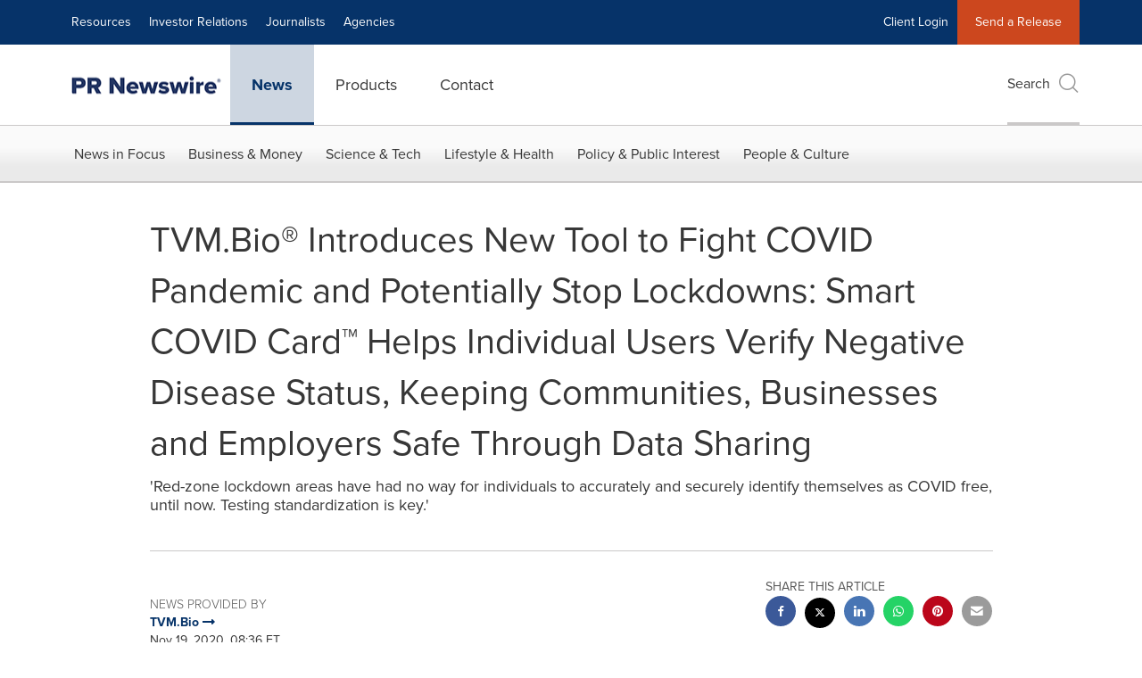

--- FILE ---
content_type: application/javascript; charset=UTF-8
request_url: https://www.prnewswire.com/cdn-cgi/challenge-platform/h/b/scripts/jsd/d251aa49a8a3/main.js?
body_size: 8800
content:
window._cf_chl_opt={AKGCx8:'b'};~function(c8,Pk,PJ,Pa,Pg,Pf,PU,PY,PA,c3){c8=h,function(Z,x,cJ,c7,P,c){for(cJ={Z:537,x:590,P:668,c:555,F:639,D:646,K:615,I:696,v:666,B:622,Q:503},c7=h,P=Z();!![];)try{if(c=-parseInt(c7(cJ.Z))/1*(-parseInt(c7(cJ.x))/2)+parseInt(c7(cJ.P))/3+-parseInt(c7(cJ.c))/4*(-parseInt(c7(cJ.F))/5)+parseInt(c7(cJ.D))/6+-parseInt(c7(cJ.K))/7*(-parseInt(c7(cJ.I))/8)+parseInt(c7(cJ.v))/9+parseInt(c7(cJ.B))/10*(-parseInt(c7(cJ.Q))/11),x===c)break;else P.push(P.shift())}catch(F){P.push(P.shift())}}(i,387867),Pk=this||self,PJ=Pk[c8(511)],Pa=function(FR,FT,FQ,Fr,Fv,FK,c9,x,P,c,F){return FR={Z:688,x:649,P:512,c:654},FT={Z:629,x:519,P:689,c:651,F:534,D:638,K:638,I:645,v:587,B:519,Q:673,T:626,R:596,S:551,H:577,b:736,e:519,d:509,N:628,z:623,j:520,l:498,s:497,o:732,L:551,O:732},FQ={Z:605,x:614,P:548,c:736,F:734},Fr={Z:541},Fv={Z:674,x:674,P:596,c:545,F:734,D:732,K:709,I:665,v:597,B:687,Q:665,T:709,R:541,S:551,H:686,b:561,e:691,d:551,N:595,z:533,j:489,l:596,s:541,o:726,L:694,O:551,M:520,V:596,k:519,J:553,a:596,g:519,f:682,X:665,G:597,W:505,U:658,Y:628,E:551,A:541,m:623,C:551,y:529,n:506,i0:669,i1:520,i2:541,i3:672,i4:629,i5:697,i6:623,i7:544,i8:509,i9:539,ii:551,ih:551,iZ:497},FK={Z:568,x:732},c9=c8,x={'KrpGw':function(D,K){return K==D},'sqAhx':function(D,K){return D<K},'KGYEQ':function(D,K){return D+K},'qNckC':function(D,K){return D(K)},'WaLpu':function(D,K){return K&D},'gdduH':function(D,K){return D-K},'SKRnN':function(D,K){return D<K},'hGdkA':function(D,K){return D<<K},'nDuPE':function(D,K){return D|K},'IpQDA':function(D,K){return D<<K},'jVqFl':function(D,K){return D(K)},'SQzXY':function(D,K){return D<K},'Tlvhk':function(D,K){return D!==K},'HPpPy':function(D,K){return D>K},'EBBYT':function(D,K){return D<K},'ZUOzq':function(D,K){return K==D},'gtanw':function(D,K){return D-K},'PvWVF':function(D,K){return D<K},'ckglX':function(D,K){return K|D},'sBoQc':function(D,K){return D<<K},'IXyLz':function(D,K){return K&D},'AAiUw':function(D,K){return D(K)},'zKYed':function(D,K){return D&K},'kEblZ':function(D,K){return D|K},'UViCc':function(D,K){return D&K},'qHvDQ':function(D,K){return D-K},'ACAam':function(D){return D()},'KOdOi':c9(FR.Z),'YFcHi':c9(FR.x),'xjUVn':function(D,K){return K==D},'ieeeQ':function(D,K){return K!==D},'wYalN':function(D,K){return D!=K},'oJPeF':function(D,K){return D(K)},'xtTzs':function(D,K){return K!=D},'TETpc':function(D,K){return D&K},'dQjOg':function(D,K){return D&K},'KgiiP':function(D,K){return D(K)}},P=String[c9(FR.P)],c={'h':function(D){return null==D?'':c.g(D,6,function(K,ci){return ci=h,ci(FK.Z)[ci(FK.x)](K)})},'g':function(D,K,I,ch,B,Q,T,R,S,H,N,z,j,s,o,L,O,M){if(ch=c9,ch(Fv.Z)===ch(Fv.x)){if(x[ch(Fv.P)](null,D))return'';for(Q={},T={},R='',S=2,H=3,N=2,z=[],j=0,s=0,o=0;x[ch(Fv.c)](o,D[ch(Fv.F)]);o+=1)if(L=D[ch(Fv.D)](o),Object[ch(Fv.K)][ch(Fv.I)][ch(Fv.v)](Q,L)||(Q[L]=H++,T[L]=!0),O=x[ch(Fv.B)](R,L),Object[ch(Fv.K)][ch(Fv.Q)][ch(Fv.v)](Q,O))R=O;else{if(Object[ch(Fv.T)][ch(Fv.I)][ch(Fv.v)](T,R)){if(256>R[ch(Fv.R)](0)){for(B=0;B<N;j<<=1,s==K-1?(s=0,z[ch(Fv.S)](x[ch(Fv.H)](I,j)),j=0):s++,B++);for(M=R[ch(Fv.R)](0),B=0;8>B;j=j<<1|x[ch(Fv.b)](M,1),s==x[ch(Fv.e)](K,1)?(s=0,z[ch(Fv.d)](I(j)),j=0):s++,M>>=1,B++);}else if(ch(Fv.N)===ch(Fv.N)){for(M=1,B=0;x[ch(Fv.z)](B,N);j=x[ch(Fv.j)](j,1)|M,x[ch(Fv.l)](s,K-1)?(s=0,z[ch(Fv.d)](I(j)),j=0):s++,M=0,B++);for(M=R[ch(Fv.s)](0),B=0;16>B;j=x[ch(Fv.o)](x[ch(Fv.L)](j,1),x[ch(Fv.b)](M,1)),x[ch(Fv.P)](s,K-1)?(s=0,z[ch(Fv.O)](x[ch(Fv.M)](I,j)),j=0):s++,M>>=1,B++);}else return;S--,x[ch(Fv.V)](0,S)&&(S=Math[ch(Fv.k)](2,N),N++),delete T[R]}else for(M=Q[R],B=0;x[ch(Fv.J)](B,N);j=j<<1|M&1,x[ch(Fv.a)](s,K-1)?(s=0,z[ch(Fv.S)](I(j)),j=0):s++,M>>=1,B++);R=(S--,S==0&&(S=Math[ch(Fv.g)](2,N),N++),Q[O]=H++,String(L))}if(x[ch(Fv.f)]('',R)){if(Object[ch(Fv.K)][ch(Fv.X)][ch(Fv.G)](T,R)){if(x[ch(Fv.W)](256,R[ch(Fv.R)](0))){for(B=0;x[ch(Fv.U)](B,N);j<<=1,x[ch(Fv.Y)](s,K-1)?(s=0,z[ch(Fv.E)](I(j)),j=0):s++,B++);for(M=R[ch(Fv.A)](0),B=0;x[ch(Fv.W)](8,B);j=j<<1.29|1&M,s==x[ch(Fv.m)](K,1)?(s=0,z[ch(Fv.C)](I(j)),j=0):s++,M>>=1,B++);}else{for(M=1,B=0;x[ch(Fv.y)](B,N);j=x[ch(Fv.n)](x[ch(Fv.i0)](j,1),M),s==x[ch(Fv.e)](K,1)?(s=0,z[ch(Fv.S)](x[ch(Fv.i1)](I,j)),j=0):s++,M=0,B++);for(M=R[ch(Fv.i2)](0),B=0;16>B;j=x[ch(Fv.j)](j,1)|x[ch(Fv.i3)](M,1),s==K-1?(s=0,z[ch(Fv.C)](x[ch(Fv.i4)](I,j)),j=0):s++,M>>=1,B++);}S--,0==S&&(S=Math[ch(Fv.g)](2,N),N++),delete T[R]}else for(M=Q[R],B=0;B<N;j=j<<1.53|x[ch(Fv.i5)](M,1),s==x[ch(Fv.i6)](K,1)?(s=0,z[ch(Fv.S)](I(j)),j=0):s++,M>>=1,B++);S--,0==S&&N++}for(M=2,B=0;B<N;j=x[ch(Fv.i7)](x[ch(Fv.j)](j,1),x[ch(Fv.i8)](M,1)),s==x[ch(Fv.i9)](K,1)?(s=0,z[ch(Fv.ii)](I(j)),j=0):s++,M>>=1,B++);for(;;)if(j<<=1,s==K-1){z[ch(Fv.ih)](x[ch(Fv.i1)](I,j));break}else s++;return z[ch(Fv.iZ)]('')}else return},'j':function(D,FB,cx,K){if(FB={Z:700},cx=c9,K={'NbHjm':function(I,cZ){return cZ=h,x[cZ(FB.Z)](I)}},x[cx(FQ.Z)]===x[cx(FQ.x)])K[cx(FQ.P)](x);else return null==D?'':x[cx(FQ.c)]('',D)?null:c.i(D[cx(FQ.F)],32768,function(B,cP){return cP=cx,D[cP(Fr.Z)](B)})},'i':function(D,K,I,cc,B,Q,T,R,S,H,N,z,j,s,o,L,M,O){for(cc=c9,B=[],Q=4,T=4,R=3,S=[],z=x[cc(FT.Z)](I,0),j=K,s=1,H=0;3>H;B[H]=H,H+=1);for(o=0,L=Math[cc(FT.x)](2,2),N=1;N!=L;)if(x[cc(FT.P)](cc(FT.c),cc(FT.F)))O=z&j,j>>=1,j==0&&(j=K,z=I(s++)),o|=(0<O?1:0)*N,N<<=1;else return B&&F[cc(FT.D)]?D[cc(FT.K)]():'';switch(o){case 0:for(o=0,L=Math[cc(FT.x)](2,8),N=1;x[cc(FT.I)](N,L);O=j&z,j>>=1,j==0&&(j=K,z=x[cc(FT.v)](I,s++)),o|=(0<O?1:0)*N,N<<=1);M=P(o);break;case 1:for(o=0,L=Math[cc(FT.B)](2,16),N=1;x[cc(FT.Q)](N,L);O=x[cc(FT.T)](z,j),j>>=1,x[cc(FT.R)](0,j)&&(j=K,z=I(s++)),o|=N*(0<O?1:0),N<<=1);M=P(o);break;case 2:return''}for(H=B[3]=M,S[cc(FT.S)](M);;){if(s>D)return'';for(o=0,L=Math[cc(FT.B)](2,R),N=1;L!=N;O=x[cc(FT.H)](z,j),j>>=1,x[cc(FT.b)](0,j)&&(j=K,z=x[cc(FT.Z)](I,s++)),o|=N*(0<O?1:0),N<<=1);switch(M=o){case 0:for(o=0,L=Math[cc(FT.e)](2,8),N=1;N!=L;O=x[cc(FT.d)](z,j),j>>=1,x[cc(FT.N)](0,j)&&(j=K,z=I(s++)),o|=N*(0<O?1:0),N<<=1);B[T++]=P(o),M=x[cc(FT.z)](T,1),Q--;break;case 1:for(o=0,L=Math[cc(FT.B)](2,16),N=1;L!=N;O=j&z,j>>=1,j==0&&(j=K,z=x[cc(FT.j)](I,s++)),o|=(0<O?1:0)*N,N<<=1);B[T++]=x[cc(FT.l)](P,o),M=x[cc(FT.z)](T,1),Q--;break;case 2:return S[cc(FT.s)]('')}if(0==Q&&(Q=Math[cc(FT.B)](2,R),R++),B[M])M=B[M];else if(T===M)M=H+H[cc(FT.o)](0);else return null;S[cc(FT.L)](M),B[T++]=H+M[cc(FT.O)](0),Q--,H=M,Q==0&&(Q=Math[cc(FT.B)](2,R),R++)}}},F={},F[c9(FR.c)]=c.h,F}(),Pg={},Pg[c8(562)]='o',Pg[c8(603)]='s',Pg[c8(510)]='u',Pg[c8(620)]='z',Pg[c8(617)]='n',Pg[c8(600)]='I',Pg[c8(502)]='b',Pf=Pg,Pk[c8(569)]=function(Z,x,P,F,Ft,Fp,Fy,cI,D,I,B,Q,T,R,S,N,z,j){if(Ft={Z:671,x:667,P:718,c:567,F:575,D:718,K:531,I:602,v:641,B:531,Q:602,T:652,R:563,S:670,H:734,b:580,e:676,d:535,N:707,z:643,j:611,l:584,s:667,o:494,L:519,O:709,M:665,V:597,k:601,J:541,a:660,g:551,f:621,X:679,G:621,W:494,U:558,Y:551,E:541,A:683,m:558,C:519,y:661,n:648,i0:643,i1:678},Fp={Z:671,x:635,P:516,c:734,F:721,D:662},Fy={Z:709,x:665,P:597,c:551},cI=c8,D={'SPIKw':function(H,N){return N===H},'ioZXu':function(H,N){return H(N)},'GuZMt':function(H,N){return N==H},'vGJCK':function(H,N){return H>N},'hKnUN':function(H,N){return H<N},'yrLMr':function(H,N){return H<<N},'tqZKh':function(H,N){return N==H},'FkbEf':function(H,N){return H-N},'VUdul':function(H,N){return H|N},'RaRkL':function(H,N){return H<N},'GNyvV':function(H,N){return N&H},'ImjLH':function(H,N){return H<N},'UvSAj':function(H,N){return H===N},'xweFQ':function(H,N,z){return H(N,z)},'JsJUT':function(H,N){return H+N}},D[cI(Ft.Z)](null,x)||x===void 0)return F;for(I=D[cI(Ft.x)](PW,x),Z[cI(Ft.P)][cI(Ft.c)]&&(I=I[cI(Ft.F)](Z[cI(Ft.D)][cI(Ft.c)](x))),I=Z[cI(Ft.K)][cI(Ft.I)]&&Z[cI(Ft.v)]?Z[cI(Ft.B)][cI(Ft.Q)](new Z[(cI(Ft.v))](I)):function(H,cv,N){if(cv=cI,D[cv(Fp.Z)](cv(Fp.x),cv(Fp.x))){for(H[cv(Fp.P)](),N=0;N<H[cv(Fp.c)];D[cv(Fp.Z)](H[N],H[N+1])?H[cv(Fp.F)](N+1,1):N+=1);return H}else return x[cv(Fp.D)](function(){}),'p'}(I),B='nAsAaAb'.split('A'),B=B[cI(Ft.T)][cI(Ft.R)](B),Q=0;D[cI(Ft.S)](Q,I[cI(Ft.H)]);Q++)if(T=I[Q],R=PG(Z,x,T),D[cI(Ft.x)](B,R)){if(D[cI(Ft.Z)](cI(Ft.b),cI(Ft.b)))S=R==='s'&&!Z[cI(Ft.e)](x[T]),D[cI(Ft.d)](cI(Ft.N),P+T)?K(P+T,R):S||D[cI(Ft.z)](K,P+T,x[T]);else for(N=cI(Ft.j)[cI(Ft.l)]('|'),z=0;!![];){switch(N[z++]){case'0':Zw[ZK]=ZI++;continue;case'1':Zv=D[cI(Ft.s)](ZB,Zr);continue;case'2':D[cI(Ft.o)](0,Zx)&&(ZP=Zc[cI(Ft.L)](2,ZF),ZD++);continue;case'3':if(iU[cI(Ft.O)][cI(Ft.M)][cI(Ft.V)](iY,iE)){if(D[cI(Ft.k)](256,ZQ[cI(Ft.J)](0))){for(xR=0;D[cI(Ft.a)](xS,xH);xb<<=1,xd-1==xe?(xN=0,xz[cI(Ft.g)](xj(xl)),xs=0):xo++,xq++);for(j=xL[cI(Ft.J)](0),xO=0;8>xM;xu=D[cI(Ft.f)](xk,1)|j&1,D[cI(Ft.X)](xJ,xa-1)?(xg=0,xf[cI(Ft.g)](xX(xG)),xW=0):xU++,j>>=1,xV++);}else{for(j=1,xY=0;xE<xA;xC=D[cI(Ft.G)](xy,1)|j,D[cI(Ft.W)](xn,D[cI(Ft.U)](xp,1))?(xt=0,P0[cI(Ft.Y)](P1(P2)),P3=0):P4++,j=0,xm++);for(j=P5[cI(Ft.E)](0),P6=0;16>P7;P9=D[cI(Ft.A)](Pi<<1,j&1),Ph==D[cI(Ft.m)](PZ,1)?(Px=0,PP[cI(Ft.Y)](D[cI(Ft.x)](Pc,PF)),PD=0):Pw++,j>>=1,P8++);}xw--,D[cI(Ft.X)](0,xK)&&(xI=xv[cI(Ft.C)](2,xB),xr++),delete xQ[xT]}else for(j=hy[hn],hp=0;D[cI(Ft.y)](ht,Z0);Z2=Z3<<1|D[cI(Ft.n)](j,1),Z5-1==Z4?(Z6=0,Z7[cI(Ft.g)](Z8(Z9)),Zi=0):Zh++,j>>=1,Z1++);continue;case'4':ZZ--;continue}break}}else D[cI(Ft.i0)](K,D[cI(Ft.i1)](P,T),R);return F;function K(H,N,cK){cK=h,Object[cK(Fy.Z)][cK(Fy.x)][cK(Fy.P)](F,N)||(F[N]=[]),F[N][cK(Fy.c)](H)}},PU=c8(581)[c8(584)](';'),PY=PU[c8(652)][c8(563)](PU),Pk[c8(719)]=function(x,P,D3,cB,F,D,K,I,v,B){for(D3={Z:504,x:619,P:664,c:734,F:619,D:504,K:630,I:551,v:486},cB=c8,F={},F[cB(D3.Z)]=function(Q,T){return Q<T},F[cB(D3.x)]=function(Q,T){return Q===T},D=F,K=Object[cB(D3.P)](P),I=0;D[cB(D3.Z)](I,K[cB(D3.c)]);I++)if(v=K[I],D[cB(D3.F)]('f',v)&&(v='N'),x[v]){for(B=0;D[cB(D3.D)](B,P[K[I]][cB(D3.c)]);-1===x[v][cB(D3.K)](P[K[I]][B])&&(PY(P[K[I]][B])||x[v][cB(D3.I)]('o.'+P[K[I]][B])),B++);}else x[v]=P[K[I]][cB(D3.v)](function(Q){return'o.'+Q})},PA=null,c3=c2(),c5();function i(DX){return DX='PvWVF,href,Array,http-code:,SKRnN,xkoxa,UvSAj,errorInfoObject,422BGkSBH,AKGCx8,qHvDQ,error on cf_chl_props,charCodeAt,jhIYs,Xvjta,kEblZ,sqAhx,VgINW,onreadystatechange,NbHjm,detail,PGsMk,push,navigator,SQzXY,DQhep,3067916WQZEHj,sXqUm,AdeF3,FkbEf,xJRRU,WhNgX,WaLpu,object,bind,XrbPJ,sid,source,getOwnPropertyNames,UXnG-dbuakw3NoV7FY+mK8CM0hQORH4szIix5$APJyp2WjvDB9lcEZe1rfSLqgtT6,pRIb1,DUOsf,now,stringify,onerror,AxHFK,concat,timeout,dQjOg,postMessage,/cdn-cgi/challenge-platform/h/,PkWMY,_cf_chl_opt;JJgc4;PJAn2;kJOnV9;IWJi4;OHeaY1;DqMg0;FKmRv9;LpvFx1;cAdz2;PqBHf2;nFZCC5;ddwW5;pRIb1;rxvNi8;RrrrA2;erHi9,/invisible/jsd,aDmws,split,TYlZ6,open,oJPeF,xqTsa,SNIMC,2414iaCLlS,eTSSy,Kgwmm,contentWindow,0|4|2|3|1,jFACO,KrpGw,call,event,ontimeout,bigint,vGJCK,from,string,tabIndex,KOdOi,jxZyv,tFxiA,YXJbU,xDpBw,clientInformation,3|4|2|0|1,readyState,udjLU,YFcHi,7lvSOiR,KaibC,number,Vniud,OwJzA,symbol,yrLMr,1130FVXfoS,gtanw,cloudflare-invisible,jiJDc,TETpc,__CF$cv$params,ZUOzq,AAiUw,indexOf,cCaWU,ierqW,cAfIl,AgvFS,peEPd,NcvOb,gckzx,randomUUID,5SWmiAU,XwTjP,Set,SSTpq3,xweFQ,4|2|3|1|0,wYalN,2160582rsjRhp,toString,GNyvV,WeZnw,send,qDtKf,includes,display: none,FLvAlxDazKxD,dkGUo,LRmiB4,UuOZe,EBBYT,location,hKnUN,RaRkL,catch,aUjz8,keys,hasOwnProperty,1469223CTDpzB,ioZXu,137994ENDKzG,sBoQc,ImjLH,SPIKw,IXyLz,xtTzs,LsaWl,removeChild,isNaN,api,JsJUT,tqZKh,Lqdgc,jsd,Tlvhk,VUdul,getPrototypeOf,appendChild,qNckC,KGYEQ,NnKtG,ieeeQ,isArray,gdduH,loading,vvCxG,IpQDA,status,2890128ypRaDg,zKYed,SWtrC,DOMContentLoaded,ACAam,floor,fAUfW,bYQtr,body,qpmsx,Function,d.cookie,XMLHttpRequest,prototype,rOhUS,success,/b/ov1/0.3282018016696264:1770089133:RSNPy6euvBJ_joSrBbUq54gGQG7ef1GuiqsTo7S2iFQ/,jcGSo,createElement,error,pkLOA2,QibOl,Object,rxvNi8,function,splice,0|5|6|4|1|2|7|3,log,MGhBG,sGgtW,nDuPE,qbNtD,Oirkj,CnwA5,seRAY,JBxy9,charAt,onload,length,POST,xjUVn,Jhhnb,YQbxw,map,[native code],xhr-error,hGdkA,QvxFD,THeGk,chctx,ZCBAz,GuZMt,LWexT,contentDocument,join,KgiiP,parent,mpfRW,addEventListener,boolean,177078ezqNqw,lyxsS,HPpPy,ckglX,4|1|0|3|2,/jsd/oneshot/d251aa49a8a3/0.3282018016696264:1770089133:RSNPy6euvBJ_joSrBbUq54gGQG7ef1GuiqsTo7S2iFQ/,UViCc,undefined,document,fromCharCode,RXSFK,iframe,gMoVT,sort,JXbgR,ifeRo,pow,jVqFl,HBTKu,_cf_chl_opt,SIOKR,nOaYj,random,bTmAx,style,KBdwk'.split(','),i=function(){return DX},i()}function PW(Z,FV,cw,x){for(FV={Z:575,x:664,P:684},cw=c8,x=[];null!==Z;x=x[cw(FV.Z)](Object[cw(FV.x)](Z)),Z=Object[cw(FV.P)](Z));return x}function Pt(DI,ce,Z){return DI={Z:627,x:701},ce=c8,Z=Pk[ce(DI.Z)],Math[ce(DI.x)](+atob(Z.t))}function PG(Z,x,P,FM,cD,F,D,Q,T,R,K){F=(FM={Z:720,x:728,P:556,c:562,F:493,D:720,K:662,I:618,v:618,B:507,Q:584,T:574,R:737,S:738,H:531,b:690,e:606,d:613,N:592,z:542,j:637,l:500},cD=c8,{'AxHFK':function(I,B){return I==B},'Jhhnb':function(I,B){return I(B)},'YQbxw':function(I,B){return I*B},'Oirkj':function(I,B){return I==B},'sXqUm':function(I,B){return B==I},'ZCBAz':function(I,B){return B==I},'jxZyv':function(I,B){return B===I},'udjLU':function(I,B){return I===B},'Kgwmm':function(I,B){return B===I},'jhIYs':function(I,B){return I==B},'gckzx':cD(FM.Z),'mpfRW':function(I,B,Q){return I(B,Q)}});try{D=x[P]}catch(I){return'i'}if(F[cD(FM.x)](null,D))return D===void 0?'u':'x';if(F[cD(FM.P)](cD(FM.c),typeof D))try{if(F[cD(FM.F)](cD(FM.D),typeof D[cD(FM.K)])){if(cD(FM.I)!==cD(FM.v)){for(Q=cD(FM.B)[cD(FM.Q)]('|'),T=0;!![];){switch(Q[T++]){case'0':F[cD(FM.T)](0,Z)&&(e=K,N=F[cD(FM.R)](z,j++));continue;case'1':H>>=1;continue;case'2':o<<=1;continue;case'3':l|=F[cD(FM.S)](0<R?1:0,s);continue;case'4':R=R&S;continue}break}}else return D[cD(FM.K)](function(){}),'p'}}catch(Q){}return Z[cD(FM.H)][cD(FM.b)](D)?'a':F[cD(FM.e)](D,Z[cD(FM.H)])?'D':F[cD(FM.d)](!0,D)?'T':F[cD(FM.N)](!1,D)?'F':(K=typeof D,F[cD(FM.z)](F[cD(FM.j)],K)?F[cD(FM.l)](PX,Z,D)?'N':'f':Pf[K]||'?')}function c5(Dg,Da,cM,Z,x,P,c,F){if(Dg={Z:692,x:627,P:607,c:612,F:609,D:501,K:501,I:699,v:547},Da={Z:490,x:633,P:589,c:698,F:720,D:662,K:662,I:612,v:725,B:547},cM=c8,Z={'SWtrC':function(D,K){return K==D},'QvxFD':function(D,K){return K===D},'sGgtW':cM(Dg.Z),'tFxiA':function(D){return D()},'xDpBw':function(D){return D()}},x=Pk[cM(Dg.x)],!x)return;if(!Z[cM(Dg.P)](c0))return;(P=![],c=function(DV,D){if(DV={Z:616},D={'KaibC':function(K,I,v){return K(I,v)}},!P){if(P=!![],!c0())return;Pm(function(K,cV){cV=h,D[cV(DV.Z)](c6,x,K)})}},PJ[cM(Dg.c)]!==cM(Dg.Z))?Z[cM(Dg.F)](c):Pk[cM(Dg.D)]?PJ[cM(Dg.K)](cM(Dg.I),c):(F=PJ[cM(Dg.v)]||function(){},PJ[cM(Dg.v)]=function(cu){if(cu=cM,Z[cu(Da.Z)](cu(Da.x),cu(Da.P))){if(Z[cu(Da.c)](cu(Da.F),typeof P[cu(Da.D)]))return F[cu(Da.K)](function(){}),'p'}else F(),PJ[cu(Da.I)]!==Z[cu(Da.v)]&&(PJ[cu(Da.B)]=F,c())})}function c1(Z,x,Db,Dq,DH,DS,cN,P,c,F,DR,I,v,D){(Db={Z:524,x:488,P:579,c:627,F:723,D:522,K:708,I:586,v:735,B:724,Q:717,T:538,R:508,S:677,H:583,b:608,e:655,d:576,N:599,z:576,j:733,l:573,s:554,o:659,L:659,O:530,M:659,V:677,k:650,J:654,a:572},Dq={Z:524,x:705,P:657},DH={Z:695,x:695,P:632,c:711,F:724,D:532},DS={Z:632,x:576},cN=c8,P={'ierqW':function(K,I){return K(I)},'MGhBG':function(K,I){return K+I},'qpmsx':cN(Db.Z),'UuOZe':cN(Db.x),'QibOl':cN(Db.P),'DQhep':function(K){return K()}},c=Pk[cN(Db.c)],console[cN(Db.F)](Pk[cN(Db.D)]),F=new Pk[(cN(Db.K))](),F[cN(Db.I)](cN(Db.v),P[cN(Db.B)](P[cN(Db.B)](P[cN(Db.B)](P[cN(Db.Q)],Pk[cN(Db.D)][cN(Db.T)]),cN(Db.R)),c.r)),c[cN(Db.S)])&&(cN(Db.H)===cN(Db.b)?(DR={Z:655},I={},I[cN(Db.e)]=cN(Db.d),v=I,c[cN(Db.d)]=5e3,F[cN(Db.N)]=function(cz){cz=cN,K(v[cz(DR.Z)])}):(F[cN(Db.z)]=5e3,F[cN(Db.N)]=function(cj){cj=cN,P[cj(DS.Z)](x,cj(DS.x))}));F[cN(Db.j)]=function(cl){cl=cN,F[cl(DH.Z)]>=200&&F[cl(DH.x)]<300?P[cl(DH.P)](x,cl(DH.c)):x(P[cl(DH.F)](cl(DH.D),F[cl(DH.x)]))},F[cN(Db.l)]=function(cs){cs=cN,cs(Dq.Z)!==P[cs(Dq.x)]?x():x(P[cs(Dq.P)])},D={'t':P[cN(Db.s)](Pt),'lhr':PJ[cN(Db.o)]&&PJ[cN(Db.L)][cN(Db.O)]?PJ[cN(Db.M)][cN(Db.O)]:'','api':c[cN(Db.V)]?!![]:![],'c':Py(),'payload':Z},F[cN(Db.k)](Pa[cN(Db.J)](JSON[cN(Db.a)](D)))}function Py(Dx,cS,Z){return Dx={Z:631},cS=c8,Z={'cCaWU':function(x){return x()}},Z[cS(Dx.Z)](PC)!==null}function Pn(Dw,DD,cH,Z,x){if(Dw={Z:560,x:517},DD={Z:634},cH=c8,Z={'AgvFS':function(P){return P()},'WhNgX':function(P){return P()},'JXbgR':function(P,c){return c===P}},x=Z[cH(Dw.Z)](PC),Z[cH(Dw.x)](x,null))return;PA=(PA&&clearTimeout(PA),setTimeout(function(cq){cq=cH,Z[cq(DD.Z)](Pm)},x*1e3))}function Pp(Z,DK,cb){return DK={Z:525},cb=c8,Math[cb(DK.Z)]()<Z}function h(Z,x,P,c){return Z=Z-486,P=i(),c=P[Z],c}function c6(c,F,Df,ck,D,K,I,v){if(Df={Z:523,x:588,P:491,c:624,F:677,D:711,K:710,I:523,v:566,B:624,Q:565,T:598,R:711,S:499,H:578,b:566,e:491,d:565,N:598,z:715,j:549},ck=c8,D={},D[ck(Df.Z)]=ck(Df.x),D[ck(Df.P)]=ck(Df.c),K=D,!c[ck(Df.F)])return;if(F===ck(Df.D)){if(ck(Df.K)===K[ck(Df.I)])return![];else I={},I[ck(Df.v)]=ck(Df.B),I[ck(Df.Q)]=c.r,I[ck(Df.T)]=ck(Df.R),Pk[ck(Df.S)][ck(Df.H)](I,'*')}else v={},v[ck(Df.b)]=K[ck(Df.e)],v[ck(Df.d)]=c.r,v[ck(Df.N)]=ck(Df.z),v[ck(Df.j)]=F,Pk[ck(Df.S)][ck(Df.H)](v,'*')}function c2(De,co){return De={Z:638,x:638},co=c8,crypto&&crypto[co(De.Z)]?crypto[co(De.x)]():''}function c0(DB,cd,x,P,c,F,D,K,I){for(DB={Z:543,x:594,P:584,c:701,F:571},cd=c8,x={},x[cd(DB.Z)]=function(v,B){return v/B},P=x,c=cd(DB.x)[cd(DB.P)]('|'),F=0;!![];){switch(c[F++]){case'0':D=3600;continue;case'1':return!![];case'2':K=Math[cd(DB.c)](P[cd(DB.Z)](Date[cd(DB.F)](),1e3));continue;case'3':if(K-I>D)return![];continue;case'4':I=Pt();continue}break}}function c4(F,D,Dl,Dj,cL,K,I,v,B,Q,T,R,S,H,b,d,N,j,l,s,o){if(Dl={Z:550,x:591,P:722,c:625,F:681,D:730,K:735,I:680,v:579,B:513,Q:712,T:557,R:585,S:693,H:495,b:591,e:584,d:627,N:576,z:599,j:536,l:492,s:566,o:650,L:654,O:586,M:730,V:522,k:538,J:582,a:708,g:729,f:729,X:642,G:522,W:656,U:522,Y:716,E:663,A:731,m:526,C:734,y:630,n:551,i0:486},Dj={Z:526},cL=c8,K={},K[cL(Dl.Z)]=function(z,j){return z===j},K[cL(Dl.x)]=cL(Dl.P),K[cL(Dl.c)]=cL(Dl.F),K[cL(Dl.D)]=cL(Dl.K),K[cL(Dl.I)]=cL(Dl.v),K[cL(Dl.B)]=cL(Dl.Q),I=K,!Pp(0))return![];B=(v={},v[cL(Dl.T)]=F,v[cL(Dl.R)]=D,v);try{if(cL(Dl.S)!==cL(Dl.H)){for(Q=I[cL(Dl.b)][cL(Dl.e)]('|'),T=0;!![];){switch(Q[T++]){case'0':R=Pk[cL(Dl.d)];continue;case'1':b[cL(Dl.N)]=2500;continue;case'2':b[cL(Dl.z)]=function(){};continue;case'3':S={},S[cL(Dl.j)]=B,S[cL(Dl.l)]=N,S[cL(Dl.s)]=I[cL(Dl.c)],b[cL(Dl.o)](Pa[cL(Dl.L)](S));continue;case'4':b[cL(Dl.O)](I[cL(Dl.M)],H);continue;case'5':H=I[cL(Dl.I)]+Pk[cL(Dl.V)][cL(Dl.k)]+I[cL(Dl.B)]+R.r+cL(Dl.J);continue;case'6':b=new Pk[(cL(Dl.a))]();continue;case'7':N=(d={},d[cL(Dl.g)]=Pk[cL(Dl.V)][cL(Dl.f)],d[cL(Dl.X)]=Pk[cL(Dl.G)][cL(Dl.X)],d[cL(Dl.W)]=Pk[cL(Dl.U)][cL(Dl.W)],d[cL(Dl.Y)]=Pk[cL(Dl.V)][cL(Dl.E)],d[cL(Dl.A)]=c3,d);continue}break}}else if(j={},j[cL(Dl.m)]=function(L,O){return L+O},l=j,s=s[o],s==='f'&&(s='N'),L[s]){for(o=0;o<O[M[V]][cL(Dl.C)];I[cL(Dl.Z)](-1,k[s][cL(Dl.y)](J[a[g]][o]))&&(s(X[G[W]][o])||U[s][cL(Dl.n)]('o.'+Y[E[A]][o])),o++);}else m[s]=C[y[n]][cL(Dl.i0)](function(i3,cO){return cO=cL,l[cO(Dj.Z)]('o.',i3)})}catch(j){}}function PX(x,P,FH,cF,c,F){return FH={Z:518,x:727,P:487,c:706,F:709,D:647,K:597,I:630,v:727},cF=c8,c={},c[cF(FH.Z)]=function(D,K){return D<K},c[cF(FH.x)]=cF(FH.P),F=c,P instanceof x[cF(FH.c)]&&F[cF(FH.Z)](0,x[cF(FH.c)][cF(FH.F)][cF(FH.D)][cF(FH.K)](P)[cF(FH.I)](F[cF(FH.v)]))}function PC(Dh,cR,x,P,c,F,D,K){for(Dh={Z:713,x:644,P:564,c:617,F:713,D:584,K:627},cR=c8,x={},x[cR(Dh.Z)]=cR(Dh.x),x[cR(Dh.P)]=cR(Dh.c),P=x,c=P[cR(Dh.F)][cR(Dh.D)]('|'),F=0;!![];){switch(c[F++]){case'0':return D;case'1':if(typeof D!==P[cR(Dh.P)]||D<30)return null;continue;case'2':if(!K)return null;continue;case'3':D=K.i;continue;case'4':K=Pk[cR(Dh.K)];continue}break}}function PE(D6,cr,P,c,F,D,K,I){P=(D6={Z:636,x:514,P:653,c:496,F:570,D:515,K:714,I:640,v:527,B:546,Q:604,T:704,R:685,S:593,H:528,b:610,e:552,d:521,N:704,z:675,j:702},cr=c8,{'fAUfW':function(v,B,Q){return v(B,Q)},'DUOsf':cr(D6.Z),'XwTjP':cr(D6.x),'VgINW':cr(D6.P),'KBdwk':function(v,B,Q,T,R){return v(B,Q,T,R)},'HBTKu':cr(D6.c)});try{if(P[cr(D6.F)]!==cr(D6.D))return c=PJ[cr(D6.K)](P[cr(D6.I)]),c[cr(D6.v)]=P[cr(D6.B)],c[cr(D6.Q)]='-1',PJ[cr(D6.T)][cr(D6.R)](c),F=c[cr(D6.S)],D={},D=P[cr(D6.H)](pRIb1,F,F,'',D),D=pRIb1(F,F[cr(D6.b)]||F[cr(D6.e)],'n.',D),D=pRIb1(F,c[P[cr(D6.d)]],'d.',D),PJ[cr(D6.N)][cr(D6.z)](c),K={},K.r=D,K.e=null,K;else P[cr(D6.j)](c,F,D)}catch(B){return I={},I.r={},I.e=B,I}}function Pm(Z,Di,D9,cT,x,P){Di={Z:540},D9={Z:559,x:720,P:703},cT=c8,x={'xJRRU':function(c,F){return F===c},'bYQtr':function(c,F){return c(F)}},P=PE(),c1(P.r,function(c,cQ){cQ=h,x[cQ(D9.Z)](typeof Z,cQ(D9.x))&&x[cQ(D9.P)](Z,c),Pn()}),P.e&&c4(cT(Di.Z),P.e)}}()